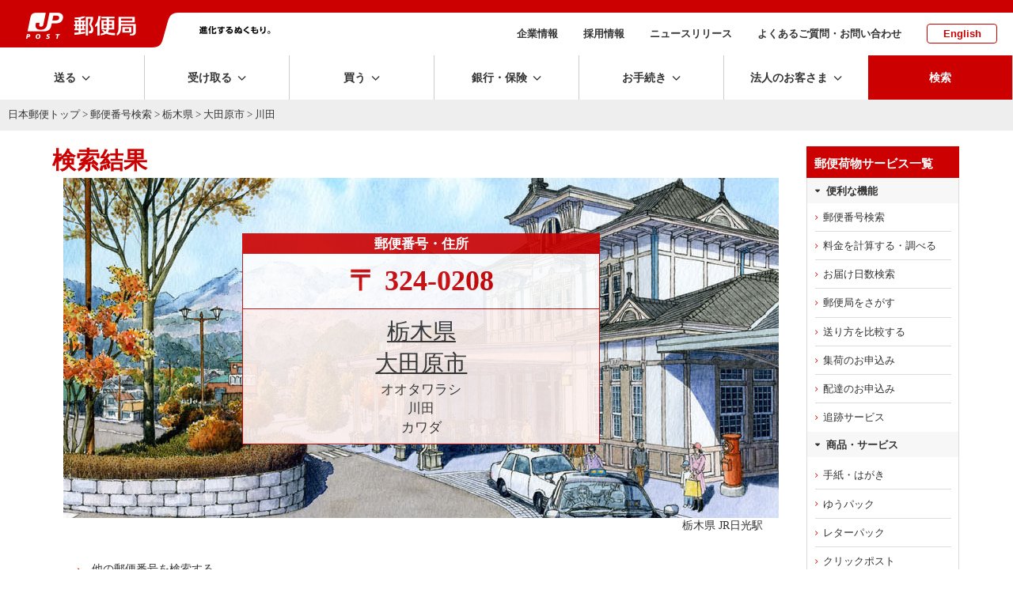

--- FILE ---
content_type: text/html; charset=UTF-8
request_url: https://www.post.japanpost.jp/cgi-zip/zipcode.php?pref=9&city=1092100&id=35453&merge=1
body_size: 11230
content:
<!DOCTYPE HTML PUBLIC "-//W3C//DTD HTML 4.01 Transitional//EN" "http://www.w3.org/TR/html4/loose.dtd">
<html lang="ja">
<head>
<meta http-equiv="Content-Type" content="text/html; charset=UTF-8">
<meta http-equiv="Content-Style-Type" content="text/css">
<meta http-equiv="Content-Script-Type" content="text/javascript">
<meta name="format-detection" content="telephone=no" />
<title>栃木県 大田原市 川田の郵便番号 - 日本郵便</title>
<meta name="description" content="栃木県 大田原市 川田の郵便番号はこちらから。地図、住所から郵便番号を検索できます。">
<meta name="keywords" content="ゆうびん,日本郵便,郵便,栃木県,大田原市,川田,カワダ">
<!-- assets no-font no-swiper -->

<!-- ssi:analytics.inc -->
<!-- analytics -->
<!-- start of ac cruiser tag S/N acct12492013
 Copyright (c) 2005-2013 activecore Inc, All rights reserved. 
 http://www.activecore.jp 
--> 
<script type="text/javascript" src="/assets/script/ppz_clip.js"></script>
<script type="text/javascript">
(function() {
   var _item_param = '';
   var _login_id='';
   var _cid = 53012;
   var _info = "";
   var _entry_js = '//tracer53.h-cast.jp/entry.js?cid='; 
   var _proto = 'http:';
   if (window.location.protocol == 'https:') {
	   _proto = 'https:';
   }
   var _params =  new Array();
   if(_item_param != ''){ _params.push('ac_item_no=' + _item_param); }
   if(_login_id != '')	{ _params.push('ac_login_id=' + _login_id);  }
   if ( _params.length > 0 ) {
	  _info = '&info={' + _params.join("|") + '}';
   }
   _ac_item_clip(_item_param);
   var _ac = document.createElement('script'); 
   _ac.type = 'text/javascript'; 
   _ac.async = true;
   _ac.src = _proto + _entry_js + _cid + _info;
   if (_proto == 'http:' || _proto == 'https:') { 
	  var _tag = document.getElementsByTagName('script')[0]; 
	  _tag.parentNode.insertBefore(_ac, _tag);
   }  
})();
</script>



<!-- User Insight PCDF Code Start :  -->
<script type="text/javascript">
var _uic = _uic ||{}; var _uih = _uih ||{};_uih['id'] = 54621;
_uih['lg_id'] = '';
_uih['fb_id'] = '';
_uih['tw_id'] = '';
_uih['uigr_1'] = ''; _uih['uigr_2'] = ''; _uih['uigr_3'] = ''; _uih['uigr_4'] = ''; _uih['uigr_5'] = '';
_uih['uigr_6'] = ''; _uih['uigr_7'] = ''; _uih['uigr_8'] = ''; _uih['uigr_9'] = ''; _uih['uigr_10'] = '';
_uic['uls'] = 1;

/* DO NOT ALTER BELOW THIS LINE */
/* WITH FIRST PARTY COOKIE */
(function() {
var bi = document.createElement('script');bi.type = 'text/javascript'; bi.async = true;
bi.src = '//cs.nakanohito.jp/b3/bi.js';
var s = document.getElementsByTagName('script')[0];s.parentNode.insertBefore(bi, s);
})();
</script>
<!-- User Insight PCDF Code End :  -->


<meta name="viewport" content="width=device-width" />
<meta http-equiv="X-UA-Compatible" content="IE=edge" />

<link rel="alternate" type="application/rss+xml" title="日本郵便のプレスリリース" href="/rss/news.xml">
<link rel="alternate" type="application/rss+xml" title="日本郵便からのお知らせ" href="/rss/notice.xml">

<!-- icon -->
<link rel="shortcut icon" href="https://www.post.japanpost.jp/img/common/touch-icon.png">
<link rel="apple-touch-icon" href="/img/common/touch-icon.png" sizes="192x192">
<link rel="shortcut icon" href="/assets/img/common/favicon.ico" type="image/x-icon">
<link rel="icon" href="/assets/img/common/favicon.ico" type="image/x-icon">

<!-- assets -->
<link rel="stylesheet" type="text/css" href="/assets/css/style.css">
<link rel="stylesheet" type="text/css" href="/assets/css/layout.css">


<script language="JavaScript" type="text/javascript" src="/assets/script/jquery.js"></script>
<script language="JavaScript" type="text/javascript" src="/assets/script/common.js"></script>
<script language="JavaScript" type="text/javascript" src="/assets/script/lity.js"></script>
<link rel="stylesheet" type="text/css" href="/assets/script/lity.css" />
<link rel="stylesheet" type="text/css" href="/assets/script/balloon.css" />
<link rel="stylesheet" href="/assets/css/microtip.css">

<link rel="stylesheet" type="text/css" href="/assets/css/bridge.css?1630457444" />
<link rel="stylesheet" type="text/css" href="/assets/css/page/life.css?1585274822" />
<link rel="stylesheet" type="text/css" href="/assets/css/page/searchResults.css?1585209752" />
<!-- GTM HEAD Start-->

<!-- Google Tag Manager -->
<script>(function(w,d,s,l,i){w[l]=w[l]||[];w[l].push({'gtm.start':
new Date().getTime(),event:'gtm.js'});var f=d.getElementsByTagName(s)[0],
j=d.createElement(s),dl=l!='dataLayer'?'&l='+l:'';j.async=true;j.src=
'https://www.googletagmanager.com/gtm.js?id='+i+dl;f.parentNode.insertBefore(j,f);
})(window,document,'script','dataLayer','GTM-W6XCBSC');</script>
<!-- End Google Tag Manager -->


<!-- sitesearch_head Start-->

<link href="/search/css/mf-sbox-post.css" rel="stylesheet" type="text/css" media="all">
<link href="/search/css/mf-search-add.css" rel="stylesheet" type="text/css" media="all">

<!-- sitesearch_head End-->


<!-- GTM HEAD End-->

</head>
<body class="wide1200">
<div id="wrap-outer">
<div id="wrap-inner">
	<!-- GTM BODY Start-->

<!-- Google Tag Manager (noscript) -->
<noscript><iframe src="https://www.googletagmanager.com/ns.html?id=GTM-W6XCBSC"
height="0" width="0" style="display:none;visibility:hidden" title="GTM"></iframe></noscript>
<!-- End Google Tag Manager (noscript) -->

<!-- GTM BODY End-->


		<header class="top">
			<div class="printDisp"><img src="/assets/img/common/print_head.png" alt=""></div>
			<div class="headArea">
					<div class="sphead">
						<div id="spmenu" class="i-menu"></div>
						<div id="spsearch" class="i-search"></div>
					</div><!-- /sphead -->
				<div class="siteid">
					<a href="/">
					<img class="pcDisp" src="/assets/img/common/img_siteid-bg.png" alt="郵便局">
					<img class="spDisp" src="/assets/img/common/img_siteid.png" alt="">
					</a>
				</div>
				<div class="slogan pcDisp">
					<img src="/assets/img/common/img_motto.png" alt="進化するぬくもり。">
				</div><!-- /.slogan -->
				<nav class="subNav">
					<ul>
						<li><a href="/about/">企業情報</a></li>
						<li><a href="/employment/">採用情報</a></li>
						<li><a href="/newsrelease/">ニュースリリース</a></li>
						<li><a href="/question/">よくあるご質問・お問い合わせ</a></li>
						<li class="lang"><a href="/index_en.html">English</a></li>
					</ul>
				</nav><!-- /.subNav -->
			</div><!-- /.headArea -->
			<div class="globalNav fixedNav">
				<nav class="main">
					<ul class="navitem">
						<li class="toggle send"><span class="dropLabel">送る</span>
							<div class="menu">
								<div class="close"></div>
								<div class="menu_inner">
									<div class="parent">
										<a href="/send/index.html"><span>送るトップ</span></a>
									</div><!-- /.parent -->
									<div class="child">
										<ul class="block4">
											<li class="btn icon post"><a href="/office_search/index.html"><span>近くの郵便局を<br class="pc">探す</span></a></li>
											<li class="btn icon conveni"><a href="/service/you_pack/convenience/index.html"><span>近くのコンビニを<br class="pc">探す</span></a></li>
											<li class="btn icon pickup">
												<a class="pcDisp" href="https://mgr.post.japanpost.jp/C20P02Action.do;jsessionid=h2ZWX2hVsMmQbnLj6fFmx2tSlxlfCzQhzLyN7pVVvkdgZ2SQTSXB!121167365?ssoparam=0&termtype=0/" onclick="gtag('event','send_delivery_lnk', {'event_category' : 'menu','event_label' : 'https://mgr.post.japanpost.jp/'});"><span>集荷のお申込み</span></a>
												<a class="spDisp" href="https://mgr.post.japanpost.jp/C20P02Action.do;jsessionid=BGNYYsJpmt0wLkspgRlG0pscytPGD0T2DGsDYNCS812fpTS1n2PP!-1988245106?ssoparam=0&amp;termtype=2" onclick="gtag('event','send_delivery_lnk', {'event_category' : 'menu','event_label' : 'https://mgr.post.japanpost.jp/'});"><span>集荷のお申込み</span></a>
											</li>
											<li class="btn icon int"><a href="/int/index.html"><span>海外に送る</span></a></li>
											<li class="btn icon make"><a href="/send/create/index.html"><span>作る・印刷する<small>はがき・切手</small></span></a></li>
											<li class="btn icon buy"><a href="/buy/index.html"><span>買う<small>切手・はがき・レターパック等</small></span></a></li>
										</ul>
										<div class="head sp-t20">送る準備をする</div>
										<ul class="block4">
											<li class="btn"><a href="/send/fee/index.html"><span>料金を計算する・調べる</span></a></li>
											<li class="btn"><a href="/deli_days/index.html"><span>お届け日数を調べる</span></a></li>
											<li class="btn"><a href="/zipcode/index.html"><span>郵便番号を調べる</span></a></li>
											<li class="btn bottomline"><a href="/service/index.html"><span>郵便・荷物等サービス一覧</span></a></li>
											<li class="btn"><a href="/send/compare/index.php"><span>送り方を比較する<small>送り方に迷った方はこちら</small></span></a></li>
											<li class="btn"><a href="/service/compare.html"><span>主な郵便・荷物サービス　比較表</span></a></li>
										</ul>
									</div><!-- /.child -->
								</div><!-- /.menu_inner -->
							</div><!-- /menu -->
						</li>
						<li class="toggle receive"><span class="dropLabel">受け取る</span>
							<div class="menu">
								<div class="close"></div>
								<div class="menu_inner">
									<div class="parent">
										<a href="/receive/index.html"><span>受け取るトップ</span></a>
									</div><!-- /.parent -->
									<div class="child">
										<ul class="block4">
											<li class="btn icon tracking">
												<a class="pcDisp" href="https://trackings.post.japanpost.jp/services/srv/search/" onclick="gtag('event','receive_tracking_lnk', {'event_category' : 'menu','event_label' : 'https://trackings.post.japanpost.jp'});"><span>郵便・荷物の追跡</span></a>
												<a class="spDisp" href="https://trackings.post.japanpost.jp/services/sp/srv/search/"onclick="gtag('event','receive_tracking_lnk', {'event_category' : 'menu','event_label' : 'https://trackings.post.japanpost.jp'});"><span>郵便・荷物の追跡</span></a>
											</li>
											<li class="btn icon deli"><a href="https://trackings.post.japanpost.jp/delivery/deli/firstDeliveryInput/" onclick="gtag('event','receive_delivery_lnk', {'event_category' : 'menu','event_label' : 'https://trackings.post.japanpost.jp/delivery/'});"><span>配達のお申込み</span></a></li>
										</ul>
										<div class="head sp-t20">ゆうパックの受け取りを便利にするサービス</div>
										<ul class="block4">
											<li class="btn"><a href="/service/okihai/index.html"><span>置き配</span></a></li>
											<li class="btn"><a href="/service/e_assist/index.html"><span>e受取アシスト</span></a></li>
										</ul>
										<div class="head sp-t20">受け取る関連サービス</div>
										<ul class="block4 stretch">
											<li class="btn"><a href="/service/tenkyo/index.html"><span>転居・転送サービス</span></a></li>
											<li class="btn"><a href="/service/sisho/index.html"><span>郵便局留・郵便私書箱</span></a></li>
										</ul>
									</div><!-- /.child -->
								</div><!-- /.menu_inner -->
							</div><!-- /menu -->
						</li>
						<li class="toggle buy"><span class="dropLabel">買う</span>
							<div class="menu">
								<div class="close"></div>
								<div class="menu_inner">
									<div class="parent">
										<a href="/buy/index.html"><span>買うトップ</span></a>
									</div><!-- /.parent -->
									<div class="child">
										<ul class="block4">
											<li class="btn icon item refresh"><a href="/buy/index.html#sec01"><span>切手・はがき・<br class="pc">レターパック等</span></a></li>
											<li class="btn icon goods refresh"><a href="/buy/index.html#sec02"><span>郵便局オリジナル商品・ギフト・グッズ</span></a></li>
											<li class="btn icon other refresh"><a href="/buy/index.html#sec03"><span>その他の商品</span></a></li>
											<li class="btn icon shop"><a href="https://www.shop.post.japanpost.jp/shop/default.aspx" target="_blank" rel="noopener noreferrer" onclick="gtag('event','buy_shop_lnk', {'event_category' : 'menu','event_label' : 'https://www.shop.post.japanpost.jp/'});"><span>郵便局の<br class="pc">ネットショップ</span></a></li>
										</ul>
										<div class="head sp-t20 opened">ピックアップ</div>
										<!-- ssi:bnr-gnav-buy -->
<div>
	<!-- PC用バナー -->
	<ul class="block2 pcDisp_flex">
		<li class="img pd-b10"><a href="/cgi-bin/banner.cgi/gnv01251219" target="_blank" rel="noopener noreferrer">
			<img src="/assets/img/bnr/251219_valentine2026_560x70.jpg" alt="バレンタイン特集2026">
			<span>バレンタインギフトで選ばれている人気商品をご紹介！</span></a>
		</li>
		<li class="img pd-b10"><a href="/cgi-bin/banner.cgi/gnv02260109" target="_blank" rel="noopener noreferrer">
			<img src="/assets/img/bnr/260109_print_560x70.jpg" alt="寒中見舞い印刷">
			<span>割引でお得に。寒中見舞い印刷は郵便局のプリントサービスで。</span></a>
		</li>
	</ul>
	</div>

	<div>
	<!-- スマホ用バナー -->
	<ul class="block2 spDisp">
		<li class="img pd-b10"><a href="/cgi-bin/banner.cgi/gnv01251219" target="_blank" rel="noopener noreferrer">
			<img src="/assets/img/bnr/251219_valentine2026_750x240.jpg" alt="バレンタイン特集2026">
			<span>バレンタインギフトで選ばれている人気商品をご紹介！</span></a>
		</li>
		<li class="img pd-b10"><a href="/cgi-bin/banner.cgi/gnv02260109" target="_blank" rel="noopener noreferrer">
			<img src="/assets/img/bnr/260109_print_750x240.jpg" alt="寒中見舞い印刷">
			<span>割引でお得に。寒中見舞い印刷は郵便局のプリントサービスで。</span></a>
		</li>
	</ul>
</div>
									</div><!-- /.child -->
								</div><!-- /.menu_inner -->
							</div><!-- /menu -->
						</li>
						<li class="toggle choho"><span class="dropLabel">銀行・保険</span>
							<div class="menu">
								<div class="close"></div>
								<div class="menu_inner">
									<div class="parent">
										<a href="/finance/index.html"><span>銀行・保険トップ</span></a>
									</div><!-- /.parent -->
									<div class="child">
										<div class="head">目的から探す</div>
										<ul class="block4 purpose">
											<li class="btn icon"><a href="/finance/prepare.html" class="yic-jpf-fin-junbi"><span>準備する<small>時期や金額を決めて準備する</small></span></a></li>
											<li class="btn icon"><a href="/finance/investment.html" class="yic-jpf-fin-sodateru"><span>育てる<small>将来に向けて育てる</small></span></a></li>
											<li class="btn icon"><a href="/finance/financial_reserve.html" class="yic-jpf-fin-sonaeru"><span>備える<small>病気や怪我などの支出に備える</small></span></a></li>
											<li class="btn icon"><a href="/finance/inheritance.html" class="yic-jpf-fin-nokosu"><span>のこす<small>ご家族などにのこす</small></span></a></li>
										</ul>
										<div class="head sp-t20">商品から探す</div>
										<ul class="block4 product">
											<li class="btn icon ginko"><a href="/bank/index.html"><span>銀行サービス一覧</span></a></li>
											<li class="btn icon hoken"><a href="/insurance/index.html"><span>保険サービス一覧</span></a></li>
										</ul>
										<div class="head sp-t20">その他</div>
										<ul class="block4 other">
											<li class="btn icon"><a href="/finance/assetmanagement/index.html" class="yic-jpf-soudan"><span>ご相談予約・<br class="pc">セミナー予約</span></a></li>
											<li class="btn bottomline icon post">
												<a class="pcDisp" href="https://map.japanpost.jp/p/search" target="_blank" rel="noopener noreferrer" onclick="gtag('event','choho_post_lnk', {'event_category' : 'menu','event_label' : 'https://map.japanpost.jp'});"><span>近くの郵便局をさがす</span></a>
												<a class="spDisp" href="https://map.japanpost.jp/smt/search/" target="_blank" rel="noopener noreferrer" onclick="gtag('event','choho_post_lnk', {'event_category' : 'menu','event_label' : 'https://map.japanpost.jp'});"><span>近くの郵便局をさがす</span></a>
											</li>
											<li class="btn icon procedure"><a href="/procedure/index.html#bankservice"><span>銀行・保険の<br class="pc">各種手続きについて</span></a></li>
										</ul>

									</div><!-- /.child -->
								</div><!-- /.menu_inner -->
							</div><!-- /menu -->
						</li>
						<li class="toggle procedure"><span class="dropLabel">お手続き</span>
							<div class="menu">
								<div class="close"></div>
								<div class="menu_inner">
									<div class="parent">
										<a href="/procedure/index.html"><span>お手続きトップ</span></a>
									</div><!-- /.parent -->
									<div class="child">
										<div class="head">転居・転送サービス</div>
										<ul class="block4">
											<li class="btn icon forward"><a href="/service/tenkyo/index.html"><span>転居・転送サービス<br class="pc">について</span></a></li>
											<li class="btn icon internet"><a href="https://lp.jpetn.pf.japanpost.jp/guide/" target="_blank" rel="noopener noreferrer" onclick="gtag('event','procedure_forward_lnk', {'event_category' : 'menu','event_label' : 'https://welcometown.post.japanpost.jp/'});"><span>e転居での<br class="pc">お申し込みはこちら</span></a></li>
										</ul>
										<div class="head sp-t20">郵便・荷物差出し、受取関連</div>
										<ul class="block4 stretch">
											<li class="btn"><a href="/service/okihai/index.html"><span>置き配</span></a></li>
											<li class="btn bottomline"><a href="/service/sisho/index.html"><span>郵便局留・郵便私書箱</span></a></li>
											<li class="btn"><a href="/fee/how_to_pay/deferred_pay/index.html"><span>料金後納</span></a></li>
										</ul>
										<div class="head sp-t20">銀行サービスに関するお手続き</div>
										<ul class="block4 stretch">
											<li class="btn"><a href="/bank/addresschange/index.html"><span>住所・氏名・印章変更</span></a></li>
											<li class="btn"><a href="/bank/lossreport/index.html"><span>カードや通帳などの<br class="pc">紛失・盗難の届出</span></a></li>
											<li class="btn"><a href="/bank/inheritance/index.html"><span>相続手続き</span></a></li>
											<li class="btn"><a href="/bank/specialsystem/index.html"><span>長期間ご利用のない<br class="pc">貯金のお取扱い</span></a></li>
										</ul>
										<div class="head sp-t20">保険サービスに関するお手続き</div>
										<ul class="block4 stretch">
											<li class="btn"><a href="/insurance/information/index.html"><span>各種手続きのご案内</span></a></li>
										</ul>
									</div><!-- /.child -->
								</div><!-- /.menu_inner -->
							</div><!-- /menu -->
						</li>
						<li class="toggle business"><span class="dropLabel">法人のお客さま</span>
							<div class="menu">
								<div class="close"></div>
								<div class="menu_inner">
									<div class="parent">
										<a href="/bizpost/index.html"><span>法人のお客さま<br class="pc">トップ</span></a>
									</div><!-- /.parent -->
									<div class="child">
										<ul class="block4">
											<li class="btn icon biz-kokunai"><a href="/bizpost/strength/domestic/index.html"><span>国内配送サービス</span></a></li>
											<li class="btn icon biz-int"><a href="/bizpost/strength/overseas/index.html"><span>海外配送・越境EC</span></a></li>
											<li class="btn icon biz-problem"><a href="/bizpost/strength/logistics/index.html"><span>物流ソリューション</span></a></li>
											<li class="btn icon biz-sales bottomline"><a href="/bizpost/strength/sales_promotion/index.html"><span>プロモーション</span></a></li>
										</ul>
										<ul class="block4 sp-t20">
											<li class="btn"><a href="/bizpost/service/index.html"><span>サービス・商品を知る</span></a></li>
											<li class="btn bottomline">
												<a class="pcDisp" href="https://trackings.post.japanpost.jp/services/srv/search/" onclick="gtag('event','business_tracking_lnk', {'event_category' : 'menu','event_label' : 'https://trackings.post.japanpost.jp/'});"><span>配送状況を調べる</span></a>
												<a class="spDisp" href="https://trackings.post.japanpost.jp/services/sp/srv/search/" onclick="gtag('event','business_tracking_lnk', {'event_category' : 'menu','event_label' : 'https://trackings.post.japanpost.jp/'});"><span>配送状況を調べる</span></a>
											</li>
											<li class="btn"><a href="/send/fee/index.html"><span>料金を調べる</span></a></li>
											<li class="btn"><a href="/bizpost/service/businesstoolbox/"><span>JP BusinessToolBox</span></a></li>
										</ul>
									</div><!-- /.child -->
								</div><!-- /.menu_inner -->
							</div><!-- /menu -->
						</li>
			
			<li class="spDisp spsubMenu">
				<ul>
					<li><span><a href="/about/">企業情報</a></span></li>
					<li><span><a href="/employment/">採用情報</a></span></li>
					<li><span><a href="/newsrelease/index.html">ニュースリリース</a></span></li>
					<li><span><a href="/question/">よくあるご質問・お問い合わせ</a></span></li>
					<li><span><a href="/index_en.html">English</a></span></li>
				</ul>
			</li><!--　/ spDisp -->
						
			<li class="search"><span class="dropLabel">検索</span>
							<div class="menu">
								<div class="close"></div>
								<div class="menu_inner">
									<div class="searchForm">
										<div class="formArea flat">
											<div class="head sp-b10"><strong>サイト内検索</strong></div>
												
<!-- sitesearch_body Start-->

												<div class="mf_finder_header center">
													<!-- ↓検索窓用カスタムエレメント -->
													<mf-search-box
														submit-btn-text="検索を実行"
														ajax-url="https://finder.api.mf.marsflag.com/api/v1/finder_service/documents/68a952b9/search"
														results-page-url="/search/"
														options-hidden
														doctype-hidden
														input-placeholder="キーワードを入力してください"
														imgsize-default="1"
														ignore-search-result
													></mf-search-box>
												</div>

<!-- sitesearch_body End-->

										</div>
									</div><!-- /searchForm -->
								</div><!-- /menu_inner -->
							</div><!-- /menu -->
						</li>
					</ul>
					</nav>
			</div><!-- /.gnav -->
			<div class="spsearch">
				<div class="searchForm">
					<div class="formArea flat sp-b20 arrange-c">
						<div class="head sp-v10"><strong>サイト内検索</strong></div>
						
<!-- sitesearch_body_sp Start-->

												<div class="mf_finder_header">
													<!-- ↓検索窓用カスタムエレメント -->
													<mf-search-box
														submit-btn-text="検索を実行"
														ajax-url="https://finder.api.mf.marsflag.com/api/v1/finder_service/documents/68a952b9/search"
														results-page-url="/search/"
														options-hidden
														doctype-hidden
														input-placeholder="キーワードを入力してください"
														imgsize-default="1"
														ignore-search-result
													></mf-search-box>
												</div>

<!-- sitesearch_body_sp End-->

					</div>
				</div><!-- /searchForm -->
			</div><!-- /.spsearch -->
		</header>

	<!-- [path-box] start -->
	<div id="path-box">
		<div class="pad">
			<a href="/index.html">日本郵便トップ</a> &gt; <a href="/zipcode/index.html">郵便番号検索</a> &gt; <a href="zipcode.php?pref=9">栃木県</a> &gt; <a href="zipcode.php?pref=9&city=1092100">大田原市</a> &gt; 川田
		</div>
	</div>
	<!--[path-box] end -->
	<div class="contWrap">
	<div class="innerwidth pageClm2">
	<div class="mainArea" id="main-box">
	<!--[main-box] start -->
<div id="main-box">
	<div class="pad">
<a name="top"></a>
<h1 class="sp-b0">検索結果</h1>


<div class="resultArea" style="background-image: url(./img/result-bg/result-bg-25.jpg); background-size: cover;">
  

<div align="center" class="results">
  <table border="1" cellspacing="0" cellpadding="0" class="zip-detail">
	<tr>
	  <th class="present">郵便番号・住所</th>
	</tr>
	<tr>
	  <td class="present"><span class="zip-code">〒
		324-0208
	  </span> </td>
	</tr>
	<tr valign="top">
	  <td class="present2">
    <div class="box bg6">
      <div align="center" class="searchResults data">
			  <div class="prefName"><a class="inline" href="zipcode.php?pref=9">栃木県</a></div>
			  <div class="prefName">
				  <a class="inline" href="zipcode.php?pref=9&city=1092100&cmp=1">
					大田原市
				</a>
			</div>
			  <div class="furi03">オオタワラシ</div>
			  <div class="furi04">川田</div>
			  <div class="furi05">カワダ</div>
			</div>
	  </div>
	  </td>
	</tr>
</table>
 </div><!-- /align center -->
      </div><!-- / resultArea -->
      
<div class="caption">栃木県 JR日光駅</div>
<!--<image src="./img/result-bg/result-bg-25.jpg" alt="背景画像"/>-->

<ul class="arrowR uline sp-v20 pd-l30 pd-r30 icored">
	<li><a href="/zipcode/index.html">他の郵便番号を検索する</a></li>
	<li><a href="/zipcode/business/index.html">事業所の個別番号検索はこちら</a></li>
</ul>


<div class="btnArea innerwidth clm2 spclm1 sp-b60 sp-t50">
	<div class="clm arrange-c"><a href="/deli_days/index.html" class="btnMborder full arrowR yic yic-jpf-delidays icored"><span class="pd-r15sp">お届け日数を調べる</span></a></div>
	<div class="clm arrange-c"><a href="/send/fee/index.html" class="btnMborder full arrowR yic yic-jpf-fee"><span>料金を計算する・調べる</span></a></div>
</div><!-- /.btnArea -->
<div class="sp-b40">

		<h3 class="lline">おすすめサービス</h3>

		<div class="linkbox2" style="margin-bottom:-40px;">
		  <a href="/cgi-bin/banner.cgi/adz01251219" class="box" target="_blank" rel="noopener noreferrer">
			<dl>
			  <dt><img src="/assets/img/bnr/251219_valentine2026_750x340.jpg" alt=""></dt>
			  <dd>
				<div class="title">バレンタイン特集2026</div>
				<p>バレンタインギフトで選ばれている人気商品をご紹介！</p>
			  </dd>
			</dl>
		  </a>
		  <a class="box" href="/cgi-bin/banner.cgi/adz02250306" target="_blank" rel="noopener noreferrer">
			<dl>
				<dt><img src="/assets/img/bnr/250306_etenkyo_750x340.jpg" alt=""></dt>
				<dd>
					<div class="title">いつでもどこでもらくらく転居届</div>
					<p>Webやアプリで転居届（郵便物等の転送のための届出）をお申し込みできます。</p>
				</dd>
			</dl>
		  </a>
		</div><!-- /.linkbox2 -->

</div>  
  <div class="foot-navi sp-t90" style="margin-bottom: -20px;">
				<p><a href="/zipcode/index.html"><strong>郵便番号検索</strong></a><span class="partition">|</span><a href="/zipcode/merge/index.html">市町村変更情報</a><span class="partition">|</span><a href="/zipcode/business/index.html">事業所の個別郵便番号検索</a></p>
				<p><a href="/zipcode/download.html">郵便番号データダウンロード</a><span class="partition">|</span><a href="/zipcode/zipmanual/index.html">郵便番号・バーコードマニュアル</a></p>
	</div>
  
﻿
	<div class="innerwidth footPRbnr" id="related">
		<h3 class="lline sp-b15">おすすめ情報</h3>
		<div class="linkbox3">
			<a href="/cgi-bin/banner.cgi/rtd01251210">
				<dl>
					<dt><img class="pcDisp" src="/assets/img/bnr/251210_jpapp_500x204.png" alt="" style="max-height:116px;">
						<img class="spDisp" src="/assets/img/bnr/251210_jpapp_500x204.png" alt=""></dt>
					<dd>
						<div class="title">郵便局アプリ</div>
						<p>郵便局のサービスをもっとお得で便利に！公式無料アプリです。</p>
					</dd>
				</dl>
			</a>
			<a href="/cgi-bin/banner.cgi/rtd02190201">
				<dl>
					<dt><img src="/img/related/bnr_clickpost.png" alt=""></dt>
					<dd>
						<div class="title">クリックポスト</div>
						<p>自宅で簡単に、運賃支払手続とあて名ラベル作成ができ、全国一律運賃で荷物を送ることができるサービスです。</p>
					</dd>
				</dl>
			</a>
			<a href="/cgi-bin/banner.cgi/rtd03251219" target="_blank" rel="noopener noreferrer">
				<dl>
					<dt><img class="pcDisp" src="/assets/img/bnr/251219_valentine2026_500x204.jpg" alt="" style="max-height:116px;">
						<img class="spDisp" src="/assets/img/bnr/251219_valentine2026_500x204.jpg" alt=""></dt>
					<dd>
						<div class="title">バレンタイン特集2026</div>
						<p>バレンタインギフトで選ばれている人気商品をご紹介！</p>
					</dd>
				</dl>
			</a>
		</div><!-- /.linkbox3 -->
	</div><!-- /.innerwidth -->


		</div>
	</div>
	<!--[main-box] end -->
	</div><!-- /.mainArea-->
	<hr>
	<div class="sideArea">
		<!-- [sidebar] start -->
<div class="sidebar design_white">
		<div class="inner">
			<div class="bgG">
				<div class="head">郵便荷物サービス一覧</div>
				<div class="head2">便利な機能</div>
					<ul class="navlist pd-b0">
						<li><a href="/zipcode/index.html">郵便番号検索</a></li>
						<li><a href="/send/fee/index.html">料金を計算する・調べる</a></li>
						<li><a href="/send/deli_days/index.html">お届け日数検索</a></li>
						<li><a href="/office_search/index.html">郵便局をさがす</a></li>
						<li><a href="/send/compare/index.php">送り方を比較する</a></li>
						<li><a href="https://mgr.post.japanpost.jp/C20P02Action.do;jsessionid=h2ZWX2hVsMmQbnLj6fFmx2tSlxlfCzQhzLyN7pVVvkdgZ2SQTSXB!121167365?ssoparam=0&termtype=0">集荷のお申込み</a></li>
						<li><a href="https://trackings.post.japanpost.jp/delivery/deli/firstDeliveryInput/">配達のお申込み</a></li>
						<li><a href="https://trackings.post.japanpost.jp/services/srv/search/">追跡サービス</a></li>
					</ul>
				<div class="head2">商品・サービス</div>				
        <ul class="navlist pd-b5 pd-t5">
					<li><a href="/service/standard/index.html">手紙・はがき</a></li>
					<li><a href="/service/you_pack/index.html">ゆうパック</a></li>
					<li><a href="/service/letterpack/index.html">レターパック</a></li>
					<li><a href="/service/clickpost/index.html">クリックポスト</a></li>
					<li><a href="/service/yu_packet/index.html">ゆうパケット</a></li>
					<li><a href="/service/yu_mail/index.html">ゆうメール</a></li>
					<li><a href="/int/index.html">国際郵便</a></li>
					<li><a href="/kitte_hagaki/index.html">切手</a></li>
					<li><a href="/service/fuka_service/kakitome/index.html">書留</a></li>
					<li><a href="/service/fuka_service/sokutatsu/index.html">速達</a></li>
					<li><a href="/service/fuka_service/tokutei_kiroku/index.html">特定記録</a></li>
					<li class="more"><a href="/service/index.html">郵便・荷物サービス一覧</a></li>
				</ul>
				<div class="head2">レターパック・切手等の購入はこちら</div>
					<ul class="navlist pd-b5 pd-t">
						<li class="popup"><a href="https://www.shop.post.japanpost.jp/shop/default.aspx" target="_blank" rel="noopener noreferrer">郵便局のネットショップ</a></li>
					</ul>
				<div class="head2">転居のお手続き</div>
					<ul class="navlist pd-b0">
						<li><a href="/service/tenkyo/index.html">転居・転送サービスとは</a></li>
						<li class="popup"><a href="https://lp.jpetn.pf.japanpost.jp/guide/" target="_blank" rel="noopener noreferrer">e転居（Webサイト、郵便局アプリ）でのお申込みはこちら</a></li>
					</ul>
			</div><!-- /bgG -->

				<ul class="btnlist sp-t10">
					<li><a href="/business/index.html">ビジネスで利用されるお客さまへ</a></li>
					<li><a href="/question/faq/index.html">よくあるご質問</a></li>
				</ul><!-- /btnlist -->


		</div>
		<!-- /.inner -->
</div>
<!-- [sidebar] end -->
	</div><!-- /.sideArea -->
	</div><!-- /.innerwidth .pageClm2 -->
	</div><!-- .contWrap -->
	
		<footer class="common">
			<div class="pagetop"><a href="#pagetop">top</a></div>
			<div class="footNav">
				<nav>
					<ul class="toolarea">
						<li><a href="/zipcode" class="zipsearch">郵便番号を調べる</a></li>
						<li><a href="/office_search" class="postsearch">郵便局・ATMを探す</a></li>
						<li><a href="https://trackings.post.japanpost.jp/services/srv/search/" class="tracking" onclick="gtag('event','tracking_lnk', {'event_category' : 'footer','event_label' : 'https://trackings.post.japanpost.jp/'});">郵便・荷物の追跡</a></li>
						<li><a href="https://trackings.post.japanpost.jp/delivery/deli/firstDeliveryInput/" class="redeli" onclick="gtag('event','delivery_lnk', {'event_category' : 'footer','event_label' : 'https://trackings.post.japanpost.jp/delivery/'});">配達のお申込み</a></li>
						<li><a href="/send/deli_days/index.html" class="delidays">お届け日数を調べる</a></li>
						<li><a href="/send/fee/index.html" class="fee">料金を計算する・調べる</a></li>
					</ul>
					<div class="clm2 bodyarea">
						<div class="half">
							<ul class="first arrowR">
								<li><a href="/send/">送る</a></li>
								<li><a href="/receive/">受け取る</a></li>
								<li><a href="/buy/">買う</a></li>
								<li><a href="/finance/index.html">銀行・保険</a>
									<ul class="child">
										<li><a href="/bank/">銀行サービス一覧</a></li>
										<li><a href="/insurance/">保険サービス一覧</a></li>
									</ul>
								</li>
								<li><a href="/procedure/">お手続き</a></li>
								<li><a href="/business/">法人のお客さま BIZPOST</a></li>
							</ul>
							<ul class="second arrowR pcDisp">
								<li><a href="/culture/">手紙を知る・楽しむ</a></li>
								<li><a href="/life/">くらしのサービス</a></li>
							</ul>
						</div><!-- /.half -->
						<div class="half">
							<ul class="sub arrowR">
								<li><a href="/about/">企業情報</a></li>
								<li><a href="/employment/">採用情報</a></li>
								<li><a href="/newsrelease/">ニュースリリース</a></li>
								<li class="line-h1"><a href="/question/">よくあるご質問・お問い合わせ</a></li>
								<li><a href="/index_en.html">English</a></li>
								<li><a href="/sitemap.html">サイトマップ</a></li>
							</ul>
							<ul class="sub arrowR">
								<li><a href="/campaign/">キャンペーン・特集</a></li>
								<li class="line-h1"><a href="/social_media/index.html">ソーシャルメディア</a></li>
								<li><a href="/apps/">公式アプリ一覧</a></li>
								<li><a href="/about/cm/">CMギャラリー</a></li>
							</ul>
						</div><!-- /.half -->
					</div><!-- /.bodyarea -->
				</nav>
			</div><!-- /.footNav -->
			<div class="groupbnr">
				<ul class="innerwidth">
					<li><a href="https://www.japanpost.jp/" target="_blank" rel="noopener noreferrer"><img src="/assets/img/common/img_logo-yusei.png" alt="日本郵政"></a></li>
					<li><a href="https://www.jp-bank.japanpost.jp/" target="_blank" rel="noopener noreferrer"><img src="/assets/img/common/img_logo-yucho.png" alt="ゆうちょ銀行"></a></li>
					<li><a href="https://www.jp-life.japanpost.jp/" target="_blank" rel="noopener noreferrer"><img src="/assets/img/common/img_logo-kanpo.png" alt="かんぽ生命"></a></li>
					<li><a href="https://www.jpcast.japanpost.jp/?utm_source=jp-post&utm_medium=referral&utm_campaign=permanent" target="_blank" rel="noopener noreferrer"><img src="/assets/img/common/img_logo-cast.png" alt="JP CAST"></a></li>
				</ul>
			</div><!-- /.groupbnr -->
			<div class="footArea">
				<div class="sp">
					<div class="nav">
						<ul class="arrowR">
							<li><a href="/sitepolicy.html">サイトのご利用について</a></li>
							<li><a href="/privacy.html">プライバシーポリシー</a></li>
							<li><a href="/about/fiduciary/">お客さま本位の業務運営に関する基本方針</a></li>
							<li><a href="/inducementpolicy.html">勧誘方針</a></li>
							<li><a href="/accessibility/">日本郵便株式会社Webサイト　Webアクセシビリティ方針</a></li>
							<li><a href="https://www.japanpost.jp/group/control/customer_harassment/" target="_blank" rel="noopener noreferrer">日本郵政グループのカスタマーハラスメントに関する考え方</a></li>
						</ul>
					</div>
					<div class="copy">(C) JAPAN POST</div>
					<div class="bar">
						<img src="/assets/img/common/img_siteid_foot.png" alt="日本郵政グループ">
					</div>
				</div><!-- /.sp -->
				<div class="upper innerwidth">
					<div class="logo"><img src="/assets/img/common/img_footlogo.png" alt="日本郵便株式会社"></div>
					<div class="nav">
						<ul class="arrowR">
							<li><a href="/sitepolicy.html">サイトのご利用について</a></li>
							<li><a href="/privacy.html">プライバシーポリシー</a></li>
							<li><a href="/about/fiduciary/">お客さま本位の業務運営に関する基本方針</a></li>
							<li><a href="/inducementpolicy.html">勧誘方針</a></li>
							<li><a href="/accessibility/">日本郵便株式会社Webサイト　Webアクセシビリティ方針</a></li>
							<li><a href="https://www.japanpost.jp/group/control/customer_harassment/" target="_blank" rel="noopener noreferrer">日本郵政グループのカスタマーハラスメントに関する考え方</a></li>
						</ul>
					</div>
				</div>
				<div class="lower">
					<div class="sitewidth">
						<div class="group"><img src="/assets/img/common/img_footlogo-g.gif" alt="日本郵政グループ"></div>
						<div class="copy"><img src="/assets/img/common/img_footcopy.gif" alt="Copyright (c) JAPAN POST Co.,Ltd. All rights reserved."></div>
					</div><!-- /.inner sitewidth -->
				</div>
			</div><!-- /footArea -->

		</footer>

<!-- sitesearch_foot Start-->

<script src="https://ce.mf.marsflag.com/latest/js/mf-search.js"></script>

<!-- sitesearch_foot End-->


</div>
</div>
</body>
</html>
